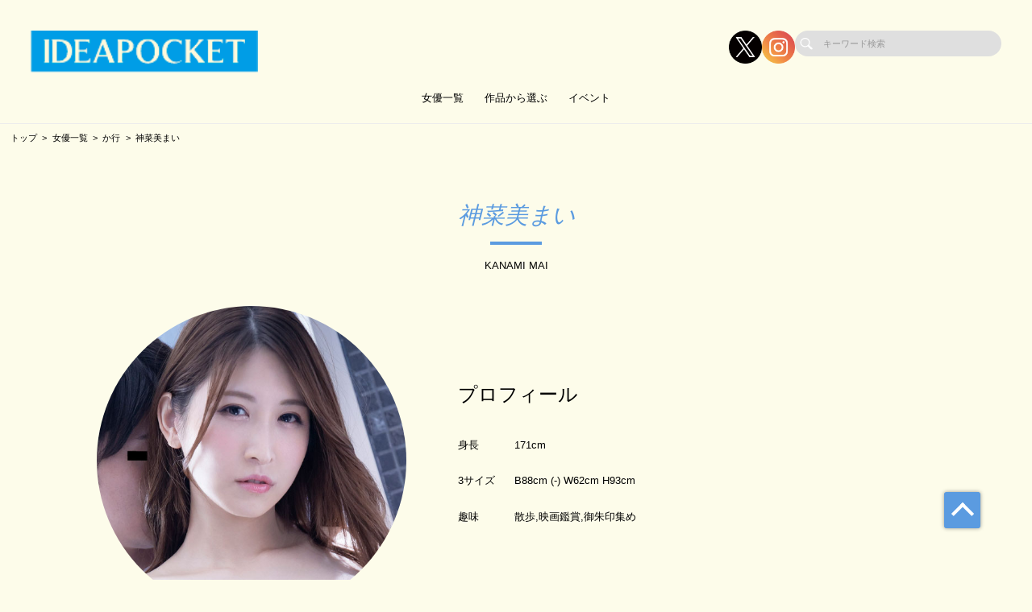

--- FILE ---
content_type: application/javascript
request_url: https://ideapocket.com/_assets/js/profile.js
body_size: 1044
content:
(function () {
	var mySwiper = new Swiper
		(
			'.swiper01',
			{
				slidesPerView: 1,
				centeredSlides: true,
				spaceBetween: 50,
				navigation: {
					nextEl: '.swiper-button-next',
					prevEl: '.swiper-button-prev',
				},
				pagination: {
					el: '.swiper-pagination',
					type: 'bullets',
				},
				loop: 'true',
				breakpoints: {
					767: {
						slidesPerView: 1,
						centeredSlides: true,
						spaceBetween: 0,
					},
				}
			}
		);

	//- var mySwiper = new Swiper
	(
		'.swiper02',
		{
			slidesPerView: 1,
			centeredSlides: true,
			spaceBetween: 50,
			//- navigation: {
			//- 		nextEl: '.swiper-button-next',
			//- 		prevEl: '.swiper-button-prev',
			//- },
			//- pagination: {
			//- 		el: '.swiper-pagination',
			//- 		type: 'bullets',
			//- 		clickable: true,
			//- 		renderBullet: function (index, className) {
			//- 			//中に数字を表示
			//- 			return '<span class="' + className + '">' + (index + 1) + '</span>';
			//- 		}
			//- },
			loop: 'true',
			breakpoints: {
				767: {
					slidesPerView: 1,
					centeredSlides: true,
					spaceBetween: 0,
				},
			}
		}
	);
})();


--- FILE ---
content_type: image/svg+xml
request_url: https://ideapocket.com/_assets/common/ico_search.svg
body_size: 774
content:
<svg
 xmlns="http://www.w3.org/2000/svg"
 xmlns:xlink="http://www.w3.org/1999/xlink" viewBox="0 0 21 20">
<path fill-rule="evenodd"  fill="rgb(255, 255, 255)"
 d="M20.525,19.046 L20.026,19.539 C19.555,20.006 18.639,19.854 17.979,19.202 L12.989,14.277 C11.675,15.144 10.157,15.579 8.637,15.579 C6.623,15.579 4.609,14.818 3.072,13.296 C-0.002,10.252 -0.002,5.317 3.072,2.273 C4.609,0.750 6.623,-0.011 8.637,-0.011 C10.651,-0.011 12.665,0.750 14.202,2.273 C16.898,4.943 17.227,9.067 15.193,12.095 L20.184,17.018 C20.843,17.671 20.995,18.579 20.525,19.046 ZM13.004,3.459 C11.837,2.304 10.287,1.668 8.637,1.668 C6.988,1.668 5.437,2.304 4.270,3.459 C1.862,5.844 1.862,9.725 4.270,12.109 C5.437,13.265 6.988,13.901 8.637,13.901 C10.287,13.901 11.837,13.265 13.004,12.109 C14.170,10.954 14.812,9.418 14.812,7.785 C14.812,6.151 14.170,4.615 13.004,3.459 Z"/>
</svg>
